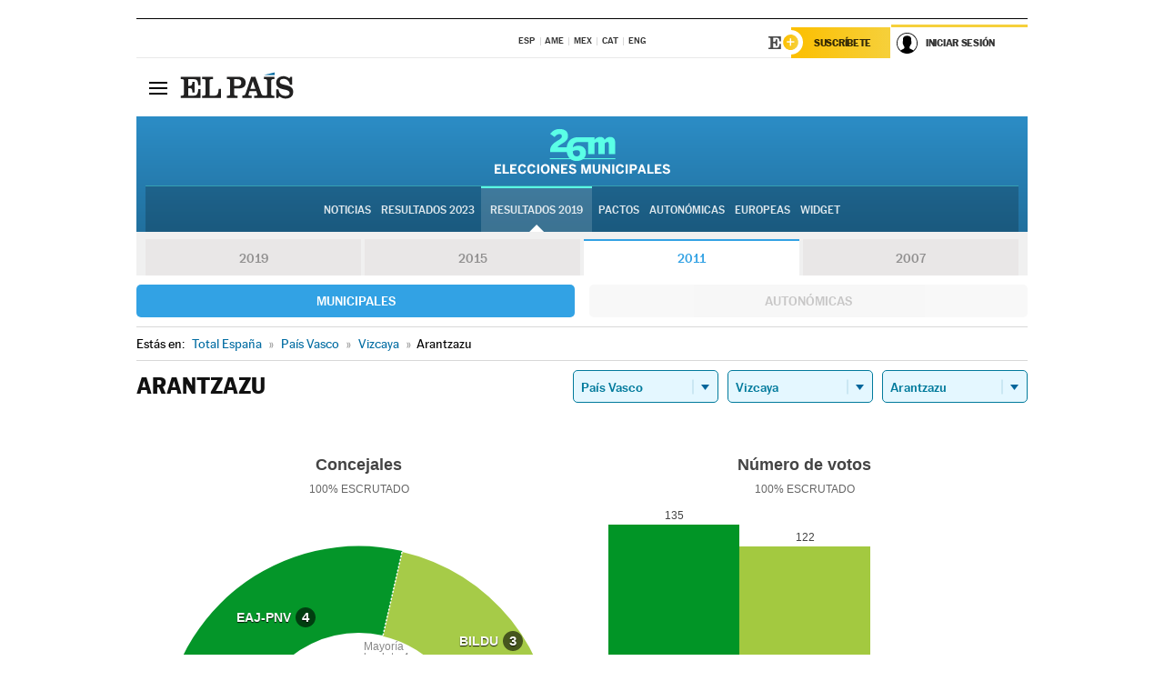

--- FILE ---
content_type: application/x-javascript
request_url: https://resultados.elpais.com/elecciones/2011/municipales/14/48/06.js2
body_size: 0
content:
EPETjsonElectionsCallback({"nombre_disputado":"concejales","ts":"0","tipo_sitio":"5","convocatoria":"2011","resultados":{"partido":[{"votos_porciento":"51.72","votos_numero":"135","electos":"4","id_partido":"3057","nombre":"EAJ-PNV"},{"votos_porciento":"46.74","votos_numero":"122","electos":"3","id_partido":"896","nombre":"BILDU"},{"votos_porciento":"0.38","votos_numero":"1","electos":"0","id_partido":"3076","nombre":"PP"}],"numero_partidos":"3"},"porciento_escrutado":"100","votos":{"abstenciones":{"porcentaje":"9.31","cantidad":"27"},"blancos":{"porcentaje":"1.15","cantidad":"3"},"nulos":{"porcentaje":"0.76","cantidad":"2"},"contabilizados":{"porcentaje":"90.69","cantidad":"263"}},"num_a_elegir":"7","nombre_lugar":"Ayuntamiento","id":"6","nombre_sitio":"Arantzazu"});

--- FILE ---
content_type: application/x-javascript
request_url: https://resultados.elpais.com/elecciones/2007/municipales/14/48/06.js2
body_size: 88
content:
EPETjsonElectionsCallback({"nombre_disputado":"concejales","ts":"0","tipo_sitio":"5","convocatoria":"2007","resultados":{"partido":[{"votos_porciento":"54.25","votos_numero":"115","electos":"4","id_partido":"3770","nombre":"EAJ-PNV"},{"votos_porciento":"42.92","votos_numero":"91","electos":"3","id_partido":"3773","nombre":"EAE-ANV"},{"votos_porciento":"1.42","votos_numero":"3","electos":"0","id_partido":"201","nombre":"PP"}],"numero_partidos":"3"},"porciento_escrutado":"100","votos":{"abstenciones":{"porcentaje":"17.8","cantidad":"47"},"blancos":{"porcentaje":"1.42","cantidad":"3"},"nulos":{"porcentaje":"2.3","cantidad":"5"},"contabilizados":{"porcentaje":"82.2","cantidad":"217"}},"num_a_elegir":"7","nombre_lugar":"Ayuntamiento","id":"6","nombre_sitio":"Arantzazu"});

--- FILE ---
content_type: application/x-javascript;charset=utf-8
request_url: https://smetrics.elpais.com/id?d_visid_ver=5.5.0&d_fieldgroup=A&mcorgid=2387401053DB208C0A490D4C%40AdobeOrg&mid=17816840122063752532676718608993075374&ts=1769047861912
body_size: -40
content:
{"mid":"17816840122063752532676718608993075374"}

--- FILE ---
content_type: application/x-javascript
request_url: https://resultados.elpais.com/elecciones/2011/municipales/14/48/06.js2
body_size: -104
content:
EPETjsonElectionsCallback({"nombre_disputado":"concejales","ts":"0","tipo_sitio":"5","convocatoria":"2011","resultados":{"partido":[{"votos_porciento":"51.72","votos_numero":"135","electos":"4","id_partido":"3057","nombre":"EAJ-PNV"},{"votos_porciento":"46.74","votos_numero":"122","electos":"3","id_partido":"896","nombre":"BILDU"},{"votos_porciento":"0.38","votos_numero":"1","electos":"0","id_partido":"3076","nombre":"PP"}],"numero_partidos":"3"},"porciento_escrutado":"100","votos":{"abstenciones":{"porcentaje":"9.31","cantidad":"27"},"blancos":{"porcentaje":"1.15","cantidad":"3"},"nulos":{"porcentaje":"0.76","cantidad":"2"},"contabilizados":{"porcentaje":"90.69","cantidad":"263"}},"num_a_elegir":"7","nombre_lugar":"Ayuntamiento","id":"6","nombre_sitio":"Arantzazu"});